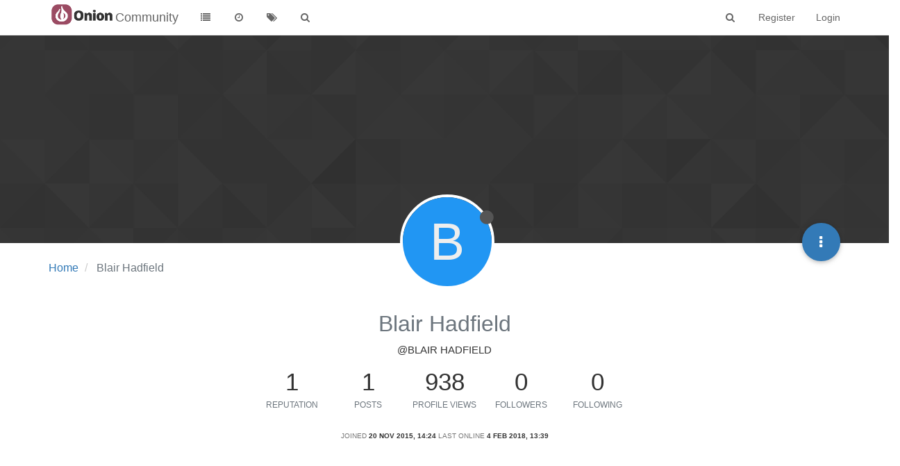

--- FILE ---
content_type: text/html; charset=utf-8
request_url: https://community.onion.io/user/blair-hadfield
body_size: 7420
content:
<!DOCTYPE html>
<html lang="en-GB" data-dir="ltr" style="direction: ltr;"  >
<head>
	<title>Blair Hadfield | Community</title>
	<meta name="viewport" content="width&#x3D;device-width, initial-scale&#x3D;1.0" />
	<meta name="content-type" content="text/html; charset=UTF-8" />
	<meta name="apple-mobile-web-app-capable" content="yes" />
	<meta name="mobile-web-app-capable" content="yes" />
	<meta property="og:site_name" content="Community" />
	<meta name="msapplication-badge" content="frequency=30; polling-uri=http://community.onion.io/sitemap.xml" />
	<meta name="msapplication-square150x150logo" content="/assets/uploads/system/site-logo.png" />
	<meta name="title" content="Blair Hadfield" />
	<meta name="description" />
	<meta property="og:title" content="Blair Hadfield" />
	<meta property="og:description" />
	<meta property="og:image" content="http://community.onion.io/assets/uploads/system/site-logo.png" />
	<meta property="og:image:url" content="http://community.onion.io/assets/uploads/system/site-logo.png" />
	<meta property="og:url" content="http://community.onion.io/user/blair-hadfield" />
	
	<link rel="stylesheet" type="text/css" href="/assets/client.css?v=ic093v0mjao" />
	<link rel="icon" type="image/x-icon" href="/assets/uploads/system/favicon.ico?v=ic093v0mjao" />
	<link rel="manifest" href="/manifest.json" />
	<link rel="search" type="application/opensearchdescription+xml" title="Community" href="/osd.xml" />
	<link rel="prefetch" href="/assets/src/modules/composer.js?v=ic093v0mjao" />
	<link rel="prefetch" href="/assets/src/modules/composer/uploads.js?v=ic093v0mjao" />
	<link rel="prefetch" href="/assets/src/modules/composer/drafts.js?v=ic093v0mjao" />
	<link rel="prefetch" href="/assets/src/modules/composer/tags.js?v=ic093v0mjao" />
	<link rel="prefetch" href="/assets/src/modules/composer/categoryList.js?v=ic093v0mjao" />
	<link rel="prefetch" href="/assets/src/modules/composer/resize.js?v=ic093v0mjao" />
	<link rel="prefetch" href="/assets/src/modules/composer/autocomplete.js?v=ic093v0mjao" />
	<link rel="prefetch" href="/assets/templates/composer.tpl?v=ic093v0mjao" />
	<link rel="prefetch" href="/assets/language/en-GB/topic.json?v=ic093v0mjao" />
	<link rel="prefetch" href="/assets/language/en-GB/modules.json?v=ic093v0mjao" />
	<link rel="prefetch" href="/assets/language/en-GB/tags.json?v=ic093v0mjao" />
	<link rel="prefetch stylesheet" href="/plugins/nodebb-plugin-markdown/styles/railscasts.css" />
	<link rel="prefetch" href="/assets/src/modules/highlight.js?v=ic093v0mjao" />
	<link rel="prefetch" href="/assets/language/en-GB/markdown.json?v=ic093v0mjao" />
	<link rel="stylesheet" href="/plugins/nodebb-plugin-emoji/emoji/styles.css?v=ic093v0mjao" />
	

	<script>
		var RELATIVE_PATH = "";
		var config = JSON.parse('{"relative_path":"","upload_url":"/assets/uploads","siteTitle":"Community","browserTitle":"Community","titleLayout":"&#123;pageTitle&#125; | &#123;browserTitle&#125;","showSiteTitle":true,"minimumTitleLength":3,"maximumTitleLength":255,"minimumPostLength":8,"maximumPostLength":32767,"minimumTagsPerTopic":1,"maximumTagsPerTopic":5,"minimumTagLength":2,"maximumTagLength":15,"useOutgoingLinksPage":false,"allowGuestHandles":false,"allowFileUploads":true,"allowTopicsThumbnail":true,"usePagination":false,"disableChat":true,"disableChatMessageEditing":true,"maximumChatMessageLength":1000,"socketioTransports":["polling","websocket"],"socketioOrigins":"*:*","websocketAddress":"","maxReconnectionAttempts":5,"reconnectionDelay":1500,"topicsPerPage":20,"postsPerPage":20,"maximumFileSize":20480,"theme:id":"nodebb-theme-persona","theme:src":"","defaultLang":"en-GB","userLang":"en-GB","loggedIn":false,"uid":0,"cache-buster":"v=ic093v0mjao","requireEmailConfirmation":false,"topicPostSort":"oldest_to_newest","categoryTopicSort":"newest_to_oldest","csrf_token":"wqy1zEKU-9HYQceQLN7veV9NTNpSEubmvSZk","searchEnabled":true,"bootswatchSkin":"","enablePostHistory":true,"notificationAlertTimeout":5000,"timeagoCutoff":30,"timeagoCodes":["af","ar","az-short","az","bg","bs","ca","cs","cy","da","de-short","de","dv","el","en-short","en","es-short","es","et","eu","fa-short","fa","fi","fr-short","fr","gl","he","hr","hu","hy","id","is","it-short","it","ja","jv","ko","ky","lt","lv","mk","nl","no","pl","pt-br-short","pt-br","pt-short","pt","ro","rs","ru","rw","si","sk","sl","sr","sv","th","tr-short","tr","uk","uz","vi","zh-CN","zh-TW"],"cookies":{"enabled":false,"message":"[[global:cookies.message]]","dismiss":"[[global:cookies.accept]]","link":"[[global:cookies.learn_more]]","link_url":"https:&#x2F;&#x2F;www.cookiesandyou.com"},"acpLang":"en-GB","topicSearchEnabled":false,"composer-default":{},"hideSubCategories":false,"hideCategoryLastPost":false,"enableQuickReply":false,"markdown":{"highlight":1,"highlightLinesLanguageList":[],"theme":"railscasts.css"},"google-analytics":{"id":"UA-48382427-14","displayFeatures":"off","ga4id":"G-MF9B60KJ07","useUA":"off"},"emojiCustomFirst":false}');
		var app = {
			template: "account/profile",
			user: JSON.parse('{"uid":0,"username":"Guest","userslug":"","fullname":"Guest","email":"","icon:text":"?","icon:bgColor":"#aaa","groupTitle":"","status":"offline","reputation":0,"email:confirmed":false,"postcount":0,"topiccount":0,"profileviews":0,"banned":0,"banned:expire":0,"joindate":0,"lastonline":0,"lastposttime":0,"followingCount":0,"followerCount":0,"picture":"","groupTitleArray":[],"joindateISO":"","lastonlineISO":"","banned_until":0,"banned_until_readable":"Not Banned","unreadData":{"":{},"new":{},"watched":{},"unreplied":{}},"isAdmin":false,"isGlobalMod":false,"isMod":false,"privileges":{"chat":false,"upload:post:image":false,"upload:post:file":false,"search:content":false,"search:users":false,"search:tags":true,"view:users":true,"view:tags":true,"view:groups":true,"view:users:info":false},"offline":true,"isEmailConfirmSent":false}')
		};
	</script>

	
	
</head>

<body class="page-user page-user-blair-hadfield page-status-200 skin-noskin">
	<nav id="menu" class="slideout-menu hidden">
		<div class="menu-profile">
	
</div>

<section class="menu-section" data-section="navigation">
	<h3 class="menu-section-title">Navigation</h3>
	<ul class="menu-section-list"></ul>
</section>


	</nav>
	<nav id="chats-menu" class="slideout-menu hidden">
		
	</nav>

	<main id="panel" class="slideout-panel">
		<nav class="navbar navbar-default navbar-fixed-top header" id="header-menu" component="navbar">
			<div class="container">
							<div class="navbar-header">
				<button type="button" class="navbar-toggle pull-left" id="mobile-menu">
					<span component="notifications/icon" class="notification-icon fa fa-fw fa-bell-o unread-count" data-content="0"></span>
					<i class="fa fa-lg fa-fw fa-bars"></i>
				</button>
				<button type="button" class="navbar-toggle hidden" id="mobile-chats">
					<span component="chat/icon" class="notification-icon fa fa-fw fa-comments unread-count" data-content="0"></span>
					<i class="fa fa-lg fa-comment-o"></i>
				</button>

				
				<a href="/">
					<img alt="" class=" forum-logo" src="/assets/uploads/system/site-logo.png?v=ic093v0mjao" />
				</a>
				
				
				<a href="/">
					<h1 class="navbar-brand forum-title">Community</h1>
				</a>
				

				<div component="navbar/title" class="visible-xs hidden">
					<span></span>
				</div>
			</div>

			<div id="nav-dropdown" class="hidden-xs">
				
				
				<ul id="logged-out-menu" class="nav navbar-nav navbar-right">
					
					<li>
						<a href="/register">
							<i class="fa fa-pencil fa-fw hidden-sm hidden-md hidden-lg"></i>
							<span>Register</span>
						</a>
					</li>
					
					<li>
						<a href="/login">
							<i class="fa fa-sign-in fa-fw hidden-sm hidden-md hidden-lg"></i>
							<span>Login</span>
						</a>
					</li>
				</ul>
				
				
				<ul class="nav navbar-nav navbar-right">
					<li>
						<form id="search-form" class="navbar-form navbar-right hidden-xs" role="search" method="GET">
							<button id="search-button" type="button" class="btn btn-link"><i class="fa fa-search fa-fw" title="Search"></i></button>
							<div class="hidden" id="search-fields">
								<div class="form-group">
									<input autocomplete="off" type="text" class="form-control" placeholder="Search" name="query" value="">
									<a href="#"><i class="fa fa-gears fa-fw advanced-search-link"></i></a>
								</div>
								<button type="submit" class="btn btn-default hide">Search</button>
							</div>
						</form>
						<ul id="quick-search-results" class="dropdown-menu quick-search-results hidden">
							

						</ul>
					</li>
					<li class="visible-xs" id="search-menu">
						<a href="/search">
							<i class="fa fa-search fa-fw"></i> Search
						</a>
					</li>
				</ul>
				

				<ul class="nav navbar-nav navbar-right hidden-xs">
					<li>
						<a href="#" id="reconnect" class="hide" title="Looks like your connection to Community was lost, please wait while we try to reconnect.">
							<i class="fa fa-check"></i>
						</a>
					</li>
				</ul>

				<ul class="nav navbar-nav navbar-right pagination-block visible-lg visible-md">
					<li class="dropdown">
						<a><i class="fa fa-angle-double-up pointer fa-fw pagetop"></i></a>
						<a><i class="fa fa-angle-up pointer fa-fw pageup"></i></a>

						<a href="#" class="dropdown-toggle" data-toggle="dropdown">
							<span class="pagination-text"></span>
						</a>

						<a><i class="fa fa-angle-down pointer fa-fw pagedown"></i></a>
						<a><i class="fa fa-angle-double-down pointer fa-fw pagebottom"></i></a>

						<div class="progress-container">
							<div class="progress-bar"></div>
						</div>

						<ul class="dropdown-menu" role="menu">
							<li>
  								<input type="text" class="form-control" id="indexInput" placeholder="Enter index">
  							</li>
						</ul>
					</li>
				</ul>

				<ul id="main-nav" class="nav navbar-nav">
					
					
					<li class="">
						<a class="navigation-link" href="/categories" title="Categories" >
							
							<i class="fa fa-fw fa-list" data-content=""></i>
							

							
							<span class="visible-xs-inline">Categories</span>
							
						</a>
					</li>
					
					
					
					<li class="">
						<a class="navigation-link" href="/recent" title="Recent" >
							
							<i class="fa fa-fw fa-clock-o" data-content=""></i>
							

							
							<span class="visible-xs-inline">Recent</span>
							
						</a>
					</li>
					
					
					
					<li class="">
						<a class="navigation-link" href="/tags" title="Tags" >
							
							<i class="fa fa-fw fa-tags" data-content=""></i>
							

							
							<span class="visible-xs-inline">Tags</span>
							
						</a>
					</li>
					
					
					
					<li class="">
						<a class="navigation-link" href="/search" title="Search" >
							
							<i class="fa fa-fw fa-search" data-content=""></i>
							

							
							<span class="visible-xs-inline">Search</span>
							
						</a>
					</li>
					
					
				</ul>

				
			</div>

			</div>
		</nav>
		<div class="container" id="content">
			<noscript>
		<div class="alert alert-danger">
			<p>
				Your browser does not seem to support JavaScript. As a result, your viewing experience will be diminished, and you may not be able to execute some actions.
			</p>
			<p>
				Please download a browser that supports JavaScript, or enable it if it's disabled (i.e. NoScript).
			</p>
		</div>
	</noscript>
<div class="account">
	
<ol class="breadcrumb" itemscope="itemscope" itemprop="breadcrumb" itemtype="http://schema.org/BreadcrumbList">
	
	<li itemscope="itemscope" itemprop="itemListElement" itemtype="http://schema.org/ListItem" >
		<meta itemprop="position" content="0" />
		<a href="/" itemprop="item">
			<span itemprop="name">
				Home
				
			</span>
		</a>
	</li>
	
	<li component="breadcrumb/current" itemscope="itemscope" itemprop="itemListElement" itemtype="http://schema.org/ListItem" class="active">
		<meta itemprop="position" content="1" />
		
			<span itemprop="name">
				Blair Hadfield
				
				
				
				
			</span>
		
	</li>
	
</ol>



<div class="cover" component="account/cover" style="background-image: url(/assets/images/cover-default.png); background-position: 50% 50%;">
	<div class="avatar-wrapper" data-uid="396">
		
		<div class="avatar avatar-xl avatar-rounded" style="background-color: #2196f3;" title="Blair Hadfield">B</div>
		
		<i component="user/status" class="fa fa-circle status offline" title="Offline"></i>

		
	</div>

	<div class="container">
		<div class="btn-group account-fab bottom-sheet">
	<button type="button" class="fab dropdown-toggle" data-toggle="dropdown" aria-haspopup="true" aria-expanded="false">
		<i class="fa fa-ellipsis-v"></i>
	</button>
	<ul class="dropdown-menu dropdown-menu-right">
		
		<li>
			<a href="/user/blair-hadfield" class="inline-block" id="profile">Profile</a>
		</li>
		

		
		
		
		

		<li class="divider"></li>
		<li><a href="/user/blair-hadfield/following">Following</a></li>
		<li><a href="/user/blair-hadfield/followers">Followers</a></li>
		
		<li class="divider"></li>
		<li><a href="/user/blair-hadfield/topics">Topics</a></li>
		<li><a href="/user/blair-hadfield/posts">Posts</a></li>
		
		<li><a href="/user/blair-hadfield/best">Best</a></li>
		
		<li><a href="/user/blair-hadfield/groups">Groups</a></li>

		

		
	</ul>
</div>


		
		
		
	</div>
</div>


	<div class="profile row">
		<h1 class="fullname">Blair Hadfield</h1>
		<h2 class="username">@Blair Hadfield</h2>
		

		

		

		<div class="account-stats">
			
			<div class="stat">
				<div class="human-readable-number" title="1">1</div>
				<span class="stat-label">Reputation</span>
			</div>
			

			<div class="stat">
				<div class="human-readable-number" title="1">1</div>
				<span class="stat-label">Posts</span>
			</div>

			<div class="stat">
				<div class="human-readable-number" title="938">938</div>
				<span class="stat-label">Profile views</span>
			</div>

			<div class="stat">
				<div class="human-readable-number" title="0">0</div>
				<span class="stat-label">Followers</span>
			</div>

			<div class="stat">
				<div class="human-readable-number"  title="0">0</div>
				<span class="stat-label">Following</span>
			</div>
		</div>

		<div class="text-center profile-meta">
			<span>Joined</span>
			<strong class="timeago" title="2015-11-20T14:24:32.925Z"></strong>

			<span>Last Online</span>
			<strong class="timeago" title="2018-02-04T13:39:05.222Z"></strong><br />

			

			

			

			
		</div>
	</div>


	<hr />

	<div class="row">
		<div class="col-xs-12 account-block hidden">
			<div class="account-picture-block text-center">
				<span>
					<span class="account-username"> Blair Hadfield</span>
				</span>

				
				
				<a component="account/follow" href="#" class="btn btn-success btn-sm">Follow</a>
				
				
			</div>
		</div>
	</div>

	

	

	<div class="row">
		<div class="col-lg-6 col-xs-12">
			<h1>Best posts made by Blair Hadfield</h1>

			<div class="col-xs-12">
				

				<ul component="posts" class="posts-list">
				
				<li component="post" class="posts-list-item row" data-pid="5423" data-uid="396">
    <div class="col-lg-11 col-sm-10 col-xs-9 post-body">
        <a class="topic-title" href="/post/5423">
            RE: Blinking Morse code on LED
        </a>

        <div component="post/content" class="content">
            <p dir="auto">Hi There -<br />
This is awesome! I have re-learned my morse, and am playing with my Onion Omega to get it to show morse on the led when triggered via IFTTT and the Onion Cloud! (and it's amazingly seamless to use the Onion Cloud)</p>
<p dir="auto">One thing I ran into when trying to update the "delay".  I kept getting a permission denied error when trying to write a new delay to the led with the command line specified. I also noted that the address used for the delay call in the example is different than that of the actual display call.   However, when I tried to set the delay with the same path as for the message, it appears to work.</p>
<p dir="auto">i.e. I used  "echo 100 &gt; /sys/class/leds/onion:amber:system/delay" and that seems to work.</p>
<p dir="auto">I don't know if I missed a step when trying to use the command above or not, but I wanted to post it in case anyone has encountered this as well.</p>
<p dir="auto">Thanks again for a very entertaining way to try out my Onion Omega and the Cloud!</p>

        </div>

        <small class="topic-category"><a href="/category/1/projects">posted in Projects</a></small>

        <div class="post-info">
            <a href="/user/blair-hadfield"><span class="avatar user-img avatar-md avatar-rounded" alt="Blair Hadfield" title="Blair Hadfield" data-uid="396" component="avatar/icon" style="background-color: #2196f3;">B</span></a>

            <div class="post-author">
                <a href="/user/blair-hadfield">Blair Hadfield</a><br />
                <span class="timeago" title="2016-05-08T00:04:33.331Z"></span>
            </div>
        </div>
    </div>
</li>
				
				</ul>
			</div>
		</div>
		<div class="col-lg-6 col-xs-12">
			<h1>Latest posts made by Blair Hadfield</h1>

			<div class="col-xs-12">
				
				<ul component="posts" class="posts-list">
				
				<li component="post" class="posts-list-item row" data-pid="5423" data-uid="396">
    <div class="col-lg-11 col-sm-10 col-xs-9 post-body">
        <a class="topic-title" href="/post/5423">
            RE: Blinking Morse code on LED
        </a>

        <div component="post/content" class="content">
            <p dir="auto">Hi There -<br />
This is awesome! I have re-learned my morse, and am playing with my Onion Omega to get it to show morse on the led when triggered via IFTTT and the Onion Cloud! (and it's amazingly seamless to use the Onion Cloud)</p>
<p dir="auto">One thing I ran into when trying to update the "delay".  I kept getting a permission denied error when trying to write a new delay to the led with the command line specified. I also noted that the address used for the delay call in the example is different than that of the actual display call.   However, when I tried to set the delay with the same path as for the message, it appears to work.</p>
<p dir="auto">i.e. I used  "echo 100 &gt; /sys/class/leds/onion:amber:system/delay" and that seems to work.</p>
<p dir="auto">I don't know if I missed a step when trying to use the command above or not, but I wanted to post it in case anyone has encountered this as well.</p>
<p dir="auto">Thanks again for a very entertaining way to try out my Onion Omega and the Cloud!</p>

        </div>

        <small class="topic-category"><a href="/category/1/projects">posted in Projects</a></small>

        <div class="post-info">
            <a href="/user/blair-hadfield"><span class="avatar user-img avatar-md avatar-rounded" alt="Blair Hadfield" title="Blair Hadfield" data-uid="396" component="avatar/icon" style="background-color: #2196f3;">B</span></a>

            <div class="post-author">
                <a href="/user/blair-hadfield">Blair Hadfield</a><br />
                <span class="timeago" title="2016-05-08T00:04:33.331Z"></span>
            </div>
        </div>
    </div>
</li>
				
				</ul>
			</div>
		</div>
	</div>

	<div id="user-action-alert" class="alert alert-success hide"></div>
</div>
<script id="ajaxify-data" type="application/json">{"uid":396,"username":"Blair Hadfield","userslug":"blair-hadfield","email":"","email:confirmed":false,"joindate":1448029472925,"lastonline":1517751545222,"picture":null,"fullname":"","location":"","birthday":"","website":"","aboutme":null,"signature":"","uploadedpicture":null,"profileviews":938,"reputation":1,"postcount":1,"topiccount":0,"lastposttime":1462665873331,"banned":false,"banned:expire":0,"status":"offline","flags":null,"followerCount":0,"followingCount":0,"cover:url":"/assets/images/cover-default.png","cover:position":"50% 50%","groupTitle":null,"groupTitleArray":[],"icon:text":"B","icon:bgColor":"#2196f3","joindateISO":"2015-11-20T14:24:32.925Z","lastonlineISO":"2018-02-04T13:39:05.222Z","banned_until":0,"banned_until_readable":"Not Banned","age":0,"emailClass":"hide","moderationNote":"","isBlocked":false,"yourid":0,"theirid":396,"isTargetAdmin":false,"isAdmin":false,"isGlobalModerator":false,"isModerator":false,"isAdminOrGlobalModerator":false,"isAdminOrGlobalModeratorOrModerator":false,"isSelfOrAdminOrGlobalModerator":false,"canEdit":false,"canBan":false,"canChangePassword":false,"isSelf":false,"isFollowing":false,"hasPrivateChat":0,"showHidden":false,"groups":[],"disableSignatures":false,"reputation:disabled":false,"downvote:disabled":false,"profile_links":[],"sso":[],"websiteLink":"http://","websiteName":"","username:disableEdit":0,"email:disableEdit":0,"posts":[{"pid":5423,"tid":305,"content":"<p dir=\"auto\">Hi There -<br />\nThis is awesome! I have re-learned my morse, and am playing with my Onion Omega to get it to show morse on the led when triggered via IFTTT and the Onion Cloud! (and it's amazingly seamless to use the Onion Cloud)<\/p>\n<p dir=\"auto\">One thing I ran into when trying to update the \"delay\".  I kept getting a permission denied error when trying to write a new delay to the led with the command line specified. I also noted that the address used for the delay call in the example is different than that of the actual display call.   However, when I tried to set the delay with the same path as for the message, it appears to work.<\/p>\n<p dir=\"auto\">i.e. I used  \"echo 100 &gt; /sys/class/leds/onion:amber:system/delay\" and that seems to work.<\/p>\n<p dir=\"auto\">I don't know if I missed a step when trying to use the command above or not, but I wanted to post it in case anyone has encountered this as well.<\/p>\n<p dir=\"auto\">Thanks again for a very entertaining way to try out my Onion Omega and the Cloud!<\/p>\n","uid":396,"timestamp":1462665873331,"deleted":false,"upvotes":1,"downvotes":0,"votes":1,"timestampISO":"2016-05-08T00:04:33.331Z","user":{"uid":396,"username":"Blair Hadfield","userslug":"blair-hadfield","picture":null,"status":"offline","icon:text":"B","icon:bgColor":"#2196f3"},"topic":{"uid":320,"tid":305,"title":"Blinking Morse code on LED","cid":1,"slug":"305/blinking-morse-code-on-led","deleted":0,"postcount":5,"mainPid":2474,"titleRaw":"Blinking Morse code on LED"},"category":{"cid":1,"name":"Projects","icon":"fa-rocket","slug":"1/projects","parentCid":0,"bgColor":"#fda34b","color":"#fff","image":null,"imageClass":"cover"},"isMainPost":false}],"latestPosts":[{"pid":5423,"tid":305,"content":"<p dir=\"auto\">Hi There -<br />\nThis is awesome! I have re-learned my morse, and am playing with my Onion Omega to get it to show morse on the led when triggered via IFTTT and the Onion Cloud! (and it's amazingly seamless to use the Onion Cloud)<\/p>\n<p dir=\"auto\">One thing I ran into when trying to update the \"delay\".  I kept getting a permission denied error when trying to write a new delay to the led with the command line specified. I also noted that the address used for the delay call in the example is different than that of the actual display call.   However, when I tried to set the delay with the same path as for the message, it appears to work.<\/p>\n<p dir=\"auto\">i.e. I used  \"echo 100 &gt; /sys/class/leds/onion:amber:system/delay\" and that seems to work.<\/p>\n<p dir=\"auto\">I don't know if I missed a step when trying to use the command above or not, but I wanted to post it in case anyone has encountered this as well.<\/p>\n<p dir=\"auto\">Thanks again for a very entertaining way to try out my Onion Omega and the Cloud!<\/p>\n","uid":396,"timestamp":1462665873331,"deleted":false,"upvotes":1,"downvotes":0,"votes":1,"timestampISO":"2016-05-08T00:04:33.331Z","user":{"uid":396,"username":"Blair Hadfield","userslug":"blair-hadfield","picture":null,"status":"offline","icon:text":"B","icon:bgColor":"#2196f3"},"topic":{"uid":320,"tid":305,"title":"Blinking Morse code on LED","cid":1,"slug":"305/blinking-morse-code-on-led","deleted":0,"postcount":5,"mainPid":2474,"titleRaw":"Blinking Morse code on LED"},"category":{"cid":1,"name":"Projects","icon":"fa-rocket","slug":"1/projects","parentCid":0,"bgColor":"#fda34b","color":"#fff","image":null,"imageClass":"cover"},"isMainPost":false}],"bestPosts":[{"pid":5423,"tid":305,"content":"<p dir=\"auto\">Hi There -<br />\nThis is awesome! I have re-learned my morse, and am playing with my Onion Omega to get it to show morse on the led when triggered via IFTTT and the Onion Cloud! (and it's amazingly seamless to use the Onion Cloud)<\/p>\n<p dir=\"auto\">One thing I ran into when trying to update the \"delay\".  I kept getting a permission denied error when trying to write a new delay to the led with the command line specified. I also noted that the address used for the delay call in the example is different than that of the actual display call.   However, when I tried to set the delay with the same path as for the message, it appears to work.<\/p>\n<p dir=\"auto\">i.e. I used  \"echo 100 &gt; /sys/class/leds/onion:amber:system/delay\" and that seems to work.<\/p>\n<p dir=\"auto\">I don't know if I missed a step when trying to use the command above or not, but I wanted to post it in case anyone has encountered this as well.<\/p>\n<p dir=\"auto\">Thanks again for a very entertaining way to try out my Onion Omega and the Cloud!<\/p>\n","uid":396,"timestamp":1462665873331,"deleted":false,"upvotes":1,"downvotes":0,"votes":1,"timestampISO":"2016-05-08T00:04:33.331Z","user":{"uid":396,"username":"Blair Hadfield","userslug":"blair-hadfield","picture":null,"status":"offline","icon:text":"B","icon:bgColor":"#2196f3"},"topic":{"uid":320,"tid":305,"title":"Blinking Morse code on LED","cid":1,"slug":"305/blinking-morse-code-on-led","deleted":0,"postcount":5,"mainPid":2474,"titleRaw":"Blinking Morse code on LED"},"category":{"cid":1,"name":"Projects","icon":"fa-rocket","slug":"1/projects","parentCid":0,"bgColor":"#fda34b","color":"#fff","image":null,"imageClass":"cover"},"isMainPost":false}],"breadcrumbs":[{"text":"[[global:home]]","url":"/"},{"text":"Blair Hadfield"}],"title":"Blair Hadfield","allowCoverPicture":true,"selectedGroup":[],"loggedIn":false,"relative_path":"","template":{"name":"account/profile","account/profile":true},"url":"/user/blair-hadfield","bodyClass":"page-user page-user-blair-hadfield page-status-200","_header":{"tags":{"meta":[{"name":"viewport","content":"width&#x3D;device-width, initial-scale&#x3D;1.0"},{"name":"content-type","content":"text/html; charset=UTF-8","noEscape":true},{"name":"apple-mobile-web-app-capable","content":"yes"},{"name":"mobile-web-app-capable","content":"yes"},{"property":"og:site_name","content":"Community"},{"name":"msapplication-badge","content":"frequency=30; polling-uri=http://community.onion.io/sitemap.xml","noEscape":true},{"name":"msapplication-square150x150logo","content":"/assets/uploads/system/site-logo.png","noEscape":true},{"name":"title","content":"Blair Hadfield","noEscape":true},{"name":"description","content":""},{"property":"og:title","content":"Blair Hadfield","noEscape":true},{"property":"og:description","content":""},{"property":"og:image","content":"http://community.onion.io/assets/uploads/system/site-logo.png","noEscape":true},{"property":"og:image:url","content":"http://community.onion.io/assets/uploads/system/site-logo.png","noEscape":true},{"content":"http://community.onion.io/user/blair-hadfield","property":"og:url"}],"link":[{"rel":"icon","type":"image/x-icon","href":"/assets/uploads/system/favicon.ico?v=ic093v0mjao"},{"rel":"manifest","href":"/manifest.json"},{"rel":"search","type":"application/opensearchdescription+xml","title":"Community","href":"/osd.xml"},{"rel":"prefetch","href":"/assets/src/modules/composer.js?v=ic093v0mjao"},{"rel":"prefetch","href":"/assets/src/modules/composer/uploads.js?v=ic093v0mjao"},{"rel":"prefetch","href":"/assets/src/modules/composer/drafts.js?v=ic093v0mjao"},{"rel":"prefetch","href":"/assets/src/modules/composer/tags.js?v=ic093v0mjao"},{"rel":"prefetch","href":"/assets/src/modules/composer/categoryList.js?v=ic093v0mjao"},{"rel":"prefetch","href":"/assets/src/modules/composer/resize.js?v=ic093v0mjao"},{"rel":"prefetch","href":"/assets/src/modules/composer/autocomplete.js?v=ic093v0mjao"},{"rel":"prefetch","href":"/assets/templates/composer.tpl?v=ic093v0mjao"},{"rel":"prefetch","href":"/assets/language/en-GB/topic.json?v=ic093v0mjao"},{"rel":"prefetch","href":"/assets/language/en-GB/modules.json?v=ic093v0mjao"},{"rel":"prefetch","href":"/assets/language/en-GB/tags.json?v=ic093v0mjao"},{"rel":"prefetch stylesheet","type":"","href":"/plugins/nodebb-plugin-markdown/styles/railscasts.css"},{"rel":"prefetch","href":"/assets/src/modules/highlight.js?v=ic093v0mjao"},{"rel":"prefetch","href":"/assets/language/en-GB/markdown.json?v=ic093v0mjao"},{"rel":"stylesheet","href":"/plugins/nodebb-plugin-emoji/emoji/styles.css?v=ic093v0mjao"}]}},"widgets":{"footer":[{"html":"<footer id=\"footer\" class=\"container footer\">\r\n\t<div class=\"copyright\">\r\n© 2024 Onion Corporation\r\n\t<\/div>\r\n       <div class=\"copyright\">\r\n<a href=\"http://community.onion.io/topic/4004/onion-community-guidelines-terms-of-service/2\">Guidelines<\/a> | <a href=\"http://community.onion.io/topic/4004/onion-community-guidelines-terms-of-service/3\">Terms of Service<\/a> | <a href=\"https://community.onion.io/topic/4004/onion-community-guidelines-terms-of-service/6\">How to Ask for Help<\/a>\r\n\t<\/div>\r\n<\/footer>"}]}}</script>		</div><!-- /.container#content -->
	</main>
	
	<div class="topic-search hidden">
		<div class="btn-group">
			<button type="button" class="btn btn-default count"></button>
			<button type="button" class="btn btn-default prev"><i class="fa fa-fw fa-angle-up"></i></button>
			<button type="button" class="btn btn-default next"><i class="fa fa-fw fa-angle-down"></i></button>
		</div>
	</div>

	<div component="toaster/tray" class="alert-window">
		<div id="reconnect-alert" class="alert alert-dismissable alert-warning clearfix hide" component="toaster/toast">
			<button type="button" class="close" data-dismiss="alert" aria-hidden="true">&times;</button>
			<p>Looks like your connection to Community was lost, please wait while we try to reconnect.</p>
		</div>
	</div>
	


	<script defer src="/assets/nodebb.min.js?v=ic093v0mjao"></script>

	
	<script defer type="text/javascript" src="/assets/vendor/jquery/timeago/locales/jquery.timeago.en.js"></script>
	

	<script>
		window.addEventListener('DOMContentLoaded', function () {
			require(['forum/footer']);

			
			(function(e,t,o,n,p,r,i){e.visitorGlobalObjectAlias=n;e[e.visitorGlobalObjectAlias]=e[e.visitorGlobalObjectAlias]||function(){(e[e.visitorGlobalObjectAlias].q=e[e.visitorGlobalObjectAlias].q||[]).push(arguments)};e[e.visitorGlobalObjectAlias].l=(new Date).getTime();r=t.createElement("script");r.src=o;r.async=true;i=t.getElementsByTagName("script")[0];i.parentNode.insertBefore(r,i)})(window,document,"https://diffuser-cdn.app-us1.com/diffuser/diffuser.js","vgo");
vgo('setAccount', '610460636');
vgo('setTrackByDefault', true);

vgo('process');

			
		});
	</script>

	<div class="hide">
	<script>
	window.addEventListener('load', function () {
		define(config.relative_path + '/assets/templates/500.js', function () {
			function compiled(helpers, context, get, iter, helper) {
				return '<div class="alert alert-danger">\n\t<strong>Internal Error.</strong>\n\t<p>Oops! Looks like something went wrong!</p>\n\t<p>' + 
					helpers.__escape(get(context && context['path'])) + '</p>\n\t' + 
					(get(context && context['error']) ? '<p>' + helpers.__escape(get(context && context['error'])) + '</p>' : '') + '\n\n\t' + 
					(get(context && context['returnLink']) ? '\n\t<p>Press back to return to the previous page</p>\n\t' : '') + '\n</div>\n';
			}

			return compiled;
		});
	});
</script>
	</div>
</body>
</html>


--- FILE ---
content_type: text/plain; charset=UTF-8
request_url: https://community.onion.io/socket.io/?EIO=3&transport=polling&t=PjEnTYL
body_size: -8
content:
96:0{"sid":"2gWFQV_bBYHQxLFpAA-p","upgrades":["websocket"],"pingInterval":25000,"pingTimeout":5000}

--- FILE ---
content_type: application/javascript
request_url: https://prism.app-us1.com/?a=610460636&u=https%3A%2F%2Fcommunity.onion.io%2Fuser%2Fblair-hadfield
body_size: 124
content:
window.visitorGlobalObject=window.visitorGlobalObject||window.prismGlobalObject;window.visitorGlobalObject.setVisitorId('cebd3033-887b-41b3-afb3-3d7fd27dcf04', '610460636');window.visitorGlobalObject.setWhitelistedServices('tracking', '610460636');

--- FILE ---
content_type: application/javascript; charset=UTF-8
request_url: https://community.onion.io/assets/src/client/account/profile.js?v=ic093v0mjao
body_size: 432
content:
"use strict";define("forum/account/profile",["forum/account/header","components"],function(t){var e={};e.init=function(){t.init();app.enterRoom("user/"+ajaxify.data.theirid);n();socket.removeListener("event:user_status_change",o);socket.on("event:user_status_change",o)};function n(){$('[component="posts"] img:not(.not-responsive), [component="aboutme"] img:not(.not-responsive)').addClass("img-responsive")}function o(t){if(parseInt(ajaxify.data.theirid,10)!==parseInt(t.uid,10)){return}app.updateUserStatus($('.account [data-uid="'+t.uid+'"] [component="user/status"]'),t.status)}return e});
//# sourceMappingURL=profile.js.map